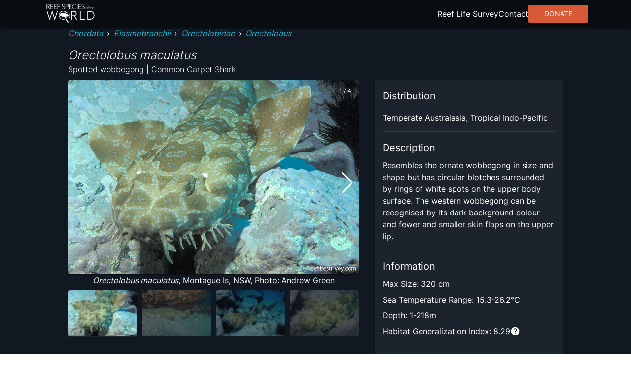

--- FILE ---
content_type: text/html; charset=utf8
request_url: https://reeflifesurvey.com/species/orectolobus-maculatus/
body_size: 11156
content:
<!DOCTYPE html><html lang="en"><head><meta charSet="utf-8"/><meta property="og:type" content="website"/><meta property="og:image:width" content="1566"/><meta property="og:image:height" content="783"/><meta property="og:locale" content="en_IE"/><meta name="viewport" content="initial-scale=1, width=device-width"/><title>Orectolobus maculatus - Spotted wobbegong | Reef Life Survey</title><meta name="robots" content="index,follow"/><meta name="description" content="Resembles the ornate wobbegong in size and shape but has circular blotches surrounded by rings of white spots on the upper body surface. The western wobbegong can be recognised by its dark background colour and fewer and smaller skin flaps on the upper lip."/><meta name="twitter:card" content="summary_large_image"/><meta name="twitter:site" content="@ReefLifeSurvey"/><meta name="twitter:creator" content="@ReefLifeSurvey"/><meta property="og:title" content="Orectolobus maculatus"/><meta property="og:description" content="Resembles the ornate wobbegong in size and shape but has circular blotches surrounded by rings of white spots on the upper body surface. The western wobbegong can be recognised by its dark background colour and fewer and smaller skin flaps on the upper lip."/><meta property="og:url" content="https://reeflifesurvey.com/species/orectolobus-maculatus/"/><meta property="og:image" content="https://images.reeflifesurvey.com/0/species_46_57036b290dd21.w400.h266.jpg"/><meta property="og:image:alt" content="Orectolobus maculatus"/><meta property="og:site_name" content="Reef Life Survey | Reef Species of the World"/><link rel="canonical" href="https://reeflifesurvey.com/species/orectolobus-maculatus/"/><meta name="next-head-count" content="19"/><link rel="shortcut icon" href="/species/favicon.png"/><link href="/species/fonts/inter/inter-v12-latin-300.woff2" rel="preload" as="font" type="font/woff2" crossorigin="anonymous"/><link href="/species/fonts/inter/inter-v12-latin-regular.woff2" rel="preload" as="font" type="font/woff2" crossorigin="anonymous"/><link rel="manifest" href="/species/manifest.json"/><meta name="mobile-web-app-capable" content="yes"/><meta name="apple-mobile-web-app-capable" content="yes"/><meta name="application-name" content="Reef Species of the World"/><meta name="apple-mobile-web-app-title" content="Reef Species of the World"/><meta name="theme-color" content="#000000"/><meta name="msapplication-navbutton-color" content="#000000"/><meta name="apple-mobile-web-app-status-bar-style" content="black-translucent"/><meta name="msapplication-starturl" content="/species/"/><link rel="icon" type="image/png" sizes="192x192" href="/species/icon-192x192.png"/><link rel="apple-touch-icon" type="image/png" sizes="192x192" href="/species/icon-192x192.png"/><link rel="icon" type="image/png" sizes="256x256" href="/species/icon-256x256.png"/><link rel="apple-touch-icon" type="image/png" sizes="256x256" href="/species/icon-256x256.png"/><link rel="icon" type="image/png" sizes="384x384" href="/species/icon-384x384.png"/><link rel="apple-touch-icon" type="image/png" sizes="384x384" href="/species/icon-384x384.png"/><link rel="icon" type="image/png" sizes="512x512" href="/species/icon-512x512.png"/><link rel="apple-touch-icon" type="image/png" sizes="512x512" href="/species/icon-512x512.png"/><meta name="emotion-insertion-point" content=""/><style data-emotion="mui-style-global 0"></style><style data-emotion="mui-style-global animation-wiooy9">@-webkit-keyframes animation-wiooy9{0%{-webkit-transform:translateX(-100%);-moz-transform:translateX(-100%);-ms-transform:translateX(-100%);transform:translateX(-100%);}50%{-webkit-transform:translateX(100%);-moz-transform:translateX(100%);-ms-transform:translateX(100%);transform:translateX(100%);}100%{-webkit-transform:translateX(100%);-moz-transform:translateX(100%);-ms-transform:translateX(100%);transform:translateX(100%);}}@keyframes animation-wiooy9{0%{-webkit-transform:translateX(-100%);-moz-transform:translateX(-100%);-ms-transform:translateX(-100%);transform:translateX(-100%);}50%{-webkit-transform:translateX(100%);-moz-transform:translateX(100%);-ms-transform:translateX(100%);transform:translateX(100%);}100%{-webkit-transform:translateX(100%);-moz-transform:translateX(100%);-ms-transform:translateX(100%);transform:translateX(100%);}}</style><style data-emotion="mui-style oo5fk8 34j5wa 16qf951 19754tq 14kcwr6 d3qzch wr8ge5 ns1f9g 19idom sg6g7d nhb8h9 m8biv1 3mf706 3g0wqk 15dfz5m 1io62jy yvyq0h 79elbk x9jgyt 1rlsn5t wayys6 1basddp 13lohgd pdlupg 1re1x1d 1q8cf2v 9touz2 12rl9mg 1rcbdwi z4pdpj 17n444i e63tmj 123zzur 1ayphmt 1utx3w7 17bernj 17mi78k a0y2e3 hboir5 8atqhb 17pbvmo 1wcmudc 6gft3c o5hm9q 1d4hqlb 1tvt3tk 1sdwymz">.mui-style-oo5fk8{background-color:#111821;color:#ffffff;-webkit-transition:box-shadow 300ms cubic-bezier(0.4, 0, 0.2, 1) 0ms;transition:box-shadow 300ms cubic-bezier(0.4, 0, 0.2, 1) 0ms;border-radius:2px;box-shadow:none;background-image:linear-gradient(rgba(255, 255, 255, 0), rgba(255, 255, 255, 0));display:-webkit-box;display:-webkit-flex;display:-ms-flexbox;display:flex;-webkit-flex-direction:column;-ms-flex-direction:column;flex-direction:column;gap:20px;min-height:100vh;}@media (min-width:600px){.mui-style-oo5fk8{gap:40px;}}.mui-style-34j5wa{background-color:#111821;color:#ffffff;-webkit-transition:box-shadow 300ms cubic-bezier(0.4, 0, 0.2, 1) 0ms;transition:box-shadow 300ms cubic-bezier(0.4, 0, 0.2, 1) 0ms;box-shadow:none;background-image:linear-gradient(rgba(255, 255, 255, 0), rgba(255, 255, 255, 0));display:-webkit-box;display:-webkit-flex;display:-ms-flexbox;display:flex;-webkit-flex-direction:column;-ms-flex-direction:column;flex-direction:column;width:100%;box-sizing:border-box;-webkit-flex-shrink:0;-ms-flex-negative:0;flex-shrink:0;position:static;position:relative;z-index:unset;}.mui-style-16qf951{height:56px;width:100%;max-width:112rem;display:-webkit-box;display:-webkit-flex;display:-ms-flexbox;display:flex;margin:0 auto;-webkit-box-pack:justify;-webkit-justify-content:space-between;justify-content:space-between;-webkit-align-items:center;-webkit-box-align:center;-ms-flex-align:center;align-items:center;padding-left:8px;padding-right:8px;}.mui-style-19754tq{margin:0;font:inherit;color:#0390e8;-webkit-text-decoration:none;text-decoration:none;-webkit-text-decoration:none;text-decoration:none;cursor:pointer;color:#22b8cf;display:-webkit-box;display:-webkit-flex;display:-ms-flexbox;display:flex;}.mui-style-19754tq:hover{color:#97DBFC;}.mui-style-14kcwr6{width:110px;}.mui-style-d3qzch{display:-webkit-inline-box;display:-webkit-inline-flex;display:-ms-inline-flexbox;display:inline-flex;-webkit-align-items:center;-webkit-box-align:center;-ms-flex-align:center;align-items:center;-webkit-box-pack:center;-ms-flex-pack:center;-webkit-justify-content:center;justify-content:center;position:relative;box-sizing:border-box;-webkit-tap-highlight-color:transparent;background-color:transparent;outline:0;border:0;margin:0;border-radius:0;padding:0;cursor:pointer;-webkit-user-select:none;-moz-user-select:none;-ms-user-select:none;user-select:none;vertical-align:middle;-moz-appearance:none;-webkit-appearance:none;-webkit-text-decoration:none;text-decoration:none;color:inherit;text-align:center;-webkit-flex:0 0 auto;-ms-flex:0 0 auto;flex:0 0 auto;font-size:2.4rem;padding:8px;border-radius:50%;overflow:visible;color:#fff;-webkit-transition:background-color 150ms cubic-bezier(0.4, 0, 0.2, 1) 0ms;transition:background-color 150ms cubic-bezier(0.4, 0, 0.2, 1) 0ms;padding:12px;font-size:2.8rem;}.mui-style-d3qzch::-moz-focus-inner{border-style:none;}.mui-style-d3qzch.Mui-disabled{pointer-events:none;cursor:default;}@media print{.mui-style-d3qzch{-webkit-print-color-adjust:exact;color-adjust:exact;}}.mui-style-d3qzch:hover{background-color:rgba(255, 255, 255, 0.08);}@media (hover: none){.mui-style-d3qzch:hover{background-color:transparent;}}.mui-style-d3qzch.Mui-disabled{background-color:transparent;color:rgba(255, 255, 255, 0.3);}.mui-style-wr8ge5{-webkit-user-select:none;-moz-user-select:none;-ms-user-select:none;user-select:none;width:1em;height:1em;display:inline-block;fill:currentColor;-webkit-flex-shrink:0;-ms-flex-negative:0;flex-shrink:0;-webkit-transition:fill 200ms cubic-bezier(0.4, 0, 0.2, 1) 0ms;transition:fill 200ms cubic-bezier(0.4, 0, 0.2, 1) 0ms;font-size:2.4rem;}.mui-style-ns1f9g{width:100%;max-width:102rem;margin:0 auto;padding-left:8px;padding-right:8px;-webkit-flex:1;-ms-flex:1;flex:1;position:relative;}.mui-style-19idom{margin-bottom:8px;}.mui-style-sg6g7d{margin:0;font-family:Inter;font-weight:400;font-size:1.3rem;line-height:1.5;color:#ffffff;}@media (min-width:600px){.mui-style-sg6g7d{font-size:1.3333rem;}}@media (min-width:900px){.mui-style-sg6g7d{font-size:1.6rem;}}@media (min-width:1200px){.mui-style-sg6g7d{font-size:1.6rem;}}.mui-style-nhb8h9{display:-webkit-box;display:-webkit-flex;display:-ms-flexbox;display:flex;-webkit-box-flex-wrap:wrap;-webkit-flex-wrap:wrap;-ms-flex-wrap:wrap;flex-wrap:wrap;-webkit-align-items:center;-webkit-box-align:center;-ms-flex-align:center;align-items:center;padding:0;margin:0;list-style:none;}.mui-style-m8biv1{margin:0;font:inherit;color:#0390e8;-webkit-text-decoration:none;text-decoration:none;-webkit-text-decoration:none;text-decoration:none;cursor:pointer;color:#22b8cf;font-style:italic;}.mui-style-m8biv1:hover{color:#97DBFC;}.mui-style-3mf706{display:-webkit-box;display:-webkit-flex;display:-ms-flexbox;display:flex;-webkit-user-select:none;-moz-user-select:none;-ms-user-select:none;user-select:none;margin-left:8px;margin-right:8px;}.mui-style-3g0wqk{margin:0;font-weight:400;font-family:Inter;font-size:1.7rem;line-height:1.334;font-family:Inter;font-style:italic;font-weight:300;margin-top:16px;}@media (min-width:600px){.mui-style-3g0wqk{font-size:2.099rem;}}@media (min-width:900px){.mui-style-3g0wqk{font-size:2.099rem;}}@media (min-width:1200px){.mui-style-3g0wqk{font-size:2.3988rem;}}.mui-style-15dfz5m{margin:0;font-family:Inter;font-weight:400;font-size:1.3rem;line-height:1.75;font-family:Inter;font-weight:300;}@media (min-width:600px){.mui-style-15dfz5m{font-size:1.3714rem;}}@media (min-width:900px){.mui-style-15dfz5m{font-size:1.6rem;}}@media (min-width:1200px){.mui-style-15dfz5m{font-size:1.6rem;}}.mui-style-1io62jy{display:grid;width:100%;grid-template-columns:minmax(0, 1fr);gap:16px;margin-bottom:32px;}@media (min-width:900px){.mui-style-1io62jy{grid-template-columns:repeat(5, minmax(0, 1fr));grid-template-rows:repeat(2, minmax(0, 1fr));gap:32px;}}.mui-style-yvyq0h{-webkit-order:1;-ms-flex-order:1;order:1;margin-bottom:16px;}@media (min-width:900px){.mui-style-yvyq0h{grid-column:1/4;}}.mui-style-79elbk{position:relative;}.mui-style-x9jgyt{background-color:#111821;color:#ffffff;-webkit-transition:box-shadow 300ms cubic-bezier(0.4, 0, 0.2, 1) 0ms;transition:box-shadow 300ms cubic-bezier(0.4, 0, 0.2, 1) 0ms;border-radius:2px;box-shadow:0px 2px 1px -1px rgba(0,0,0,0.2),0px 1px 1px 0px rgba(0,0,0,0.14),0px 1px 3px 0px rgba(0,0,0,0.12);background-image:linear-gradient(rgba(255, 255, 255, 0.05), rgba(255, 255, 255, 0.05));overflow:hidden;position:relative;z-index:0;overflow:hidden;width:100%;height:100%;}.mui-style-1rlsn5t{display:block;background-color:rgba(255, 255, 255, 0.13);height:1.2em;position:relative;overflow:hidden;-webkit-mask-image:-webkit-radial-gradient(white, black);position:absolute;top:0;left:0;z-index:10;width:100%;height:100%;}.mui-style-1rlsn5t::after{-webkit-animation:animation-wiooy9 1.6s linear 0.5s infinite;animation:animation-wiooy9 1.6s linear 0.5s infinite;background:linear-gradient(
          90deg,
          transparent,
          rgba(255, 255, 255, 0.08),
          transparent
        );content:'';position:absolute;-webkit-transform:translateX(-100%);-moz-transform:translateX(-100%);-ms-transform:translateX(-100%);transform:translateX(-100%);bottom:0;left:0;right:0;top:0;}.mui-style-wayys6{width:100%;border-radius:4px;}.mui-style-1basddp{margin:0;font-family:Inter;font-weight:400;font-size:1.3rem;line-height:1.5;text-align:center;display:block;}@media (min-width:600px){.mui-style-1basddp{font-size:1.3333rem;}}@media (min-width:900px){.mui-style-1basddp{font-size:1.6rem;}}@media (min-width:1200px){.mui-style-1basddp{font-size:1.6rem;}}.mui-style-13lohgd{margin:0;font-family:Inter;font-weight:400;font-size:1.3rem;line-height:1.5;font-style:italic;}@media (min-width:600px){.mui-style-13lohgd{font-size:1.3333rem;}}@media (min-width:900px){.mui-style-13lohgd{font-size:1.6rem;}}@media (min-width:1200px){.mui-style-13lohgd{font-size:1.6rem;}}.mui-style-pdlupg{margin:0;font-family:Inter;font-weight:400;font-size:1.1rem;line-height:1.66;position:absolute;top:8px;right:8px;z-index:100;padding-top:4px;padding-bottom:4px;padding-left:8px;padding-right:8px;background-color:rgba(0,0,0,0.3);}@media (min-width:600px){.mui-style-pdlupg{font-size:1.2048rem;}}@media (min-width:900px){.mui-style-pdlupg{font-size:1.2048rem;}}@media (min-width:1200px){.mui-style-pdlupg{font-size:1.2048rem;}}.mui-style-1re1x1d{-webkit-order:2;-ms-flex-order:2;order:2;}@media (min-width:900px){.mui-style-1re1x1d{grid-column:1/4;}}.mui-style-1q8cf2v{margin-bottom:16px;}.mui-style-1q8cf2v>:not(:last-child){margin-bottom:8px;}.mui-style-9touz2{margin:0;font-weight:400;font-family:Inter;font-size:1.5rem;line-height:1.6;}@media (min-width:600px){.mui-style-9touz2{font-size:1.75rem;}}@media (min-width:900px){.mui-style-9touz2{font-size:2rem;}}@media (min-width:1200px){.mui-style-9touz2{font-size:2rem;}}.mui-style-12rl9mg{margin:0;font-family:Inter;font-weight:400;font-size:1.3rem;line-height:1.5;text-align:center;}@media (min-width:600px){.mui-style-12rl9mg{font-size:1.3333rem;}}@media (min-width:900px){.mui-style-12rl9mg{font-size:1.6rem;}}@media (min-width:1200px){.mui-style-12rl9mg{font-size:1.6rem;}}.mui-style-1rcbdwi{-webkit-order:1;-ms-flex-order:1;order:1;}@media (min-width:900px){.mui-style-1rcbdwi{grid-column:4/6;grid-row:1/span 2;}}.mui-style-z4pdpj{background-color:#111821;color:#ffffff;-webkit-transition:box-shadow 300ms cubic-bezier(0.4, 0, 0.2, 1) 0ms;transition:box-shadow 300ms cubic-bezier(0.4, 0, 0.2, 1) 0ms;border-radius:2px;box-shadow:0px 2px 1px -1px rgba(0,0,0,0.2),0px 1px 1px 0px rgba(0,0,0,0.14),0px 1px 3px 0px rgba(0,0,0,0.12);background-image:linear-gradient(rgba(255, 255, 255, 0.05), rgba(255, 255, 255, 0.05));padding:16px;height:100%;}.mui-style-17n444i>:not(:last-child){margin-bottom:8px;}.mui-style-e63tmj{width:100%;aspect-ratio:116/77;margin-bottom:8px;border-radius:4px;}.mui-style-123zzur{margin:0;font-family:Inter;font-weight:400;font-size:1.3rem;line-height:1.5;}@media (min-width:600px){.mui-style-123zzur{font-size:1.3333rem;}}@media (min-width:900px){.mui-style-123zzur{font-size:1.6rem;}}@media (min-width:1200px){.mui-style-123zzur{font-size:1.6rem;}}.mui-style-1ayphmt{margin:0;-webkit-flex-shrink:0;-ms-flex-negative:0;flex-shrink:0;border-width:0;border-style:solid;border-color:rgba(255, 255, 255, 0.12);border-bottom-width:thin;margin-top:16px;margin-bottom:16px;}.mui-style-1utx3w7{display:-webkit-box;display:-webkit-flex;display:-ms-flexbox;display:flex;gap:4px;}.mui-style-17bernj{display:-webkit-inline-box;display:-webkit-inline-flex;display:-ms-inline-flexbox;display:inline-flex;-webkit-align-items:center;-webkit-box-align:center;-ms-flex-align:center;align-items:center;-webkit-box-pack:center;-ms-flex-pack:center;-webkit-justify-content:center;justify-content:center;position:relative;box-sizing:border-box;-webkit-tap-highlight-color:transparent;background-color:transparent;outline:0;border:0;margin:0;border-radius:0;padding:0;cursor:pointer;-webkit-user-select:none;-moz-user-select:none;-ms-user-select:none;user-select:none;vertical-align:middle;-moz-appearance:none;-webkit-appearance:none;-webkit-text-decoration:none;text-decoration:none;color:inherit;text-align:center;-webkit-flex:0 0 auto;-ms-flex:0 0 auto;flex:0 0 auto;font-size:2.4rem;padding:8px;border-radius:50%;overflow:visible;color:#fff;-webkit-transition:background-color 150ms cubic-bezier(0.4, 0, 0.2, 1) 0ms;transition:background-color 150ms cubic-bezier(0.4, 0, 0.2, 1) 0ms;padding:0px;}.mui-style-17bernj::-moz-focus-inner{border-style:none;}.mui-style-17bernj.Mui-disabled{pointer-events:none;cursor:default;}@media print{.mui-style-17bernj{-webkit-print-color-adjust:exact;color-adjust:exact;}}.mui-style-17bernj:hover{background-color:rgba(255, 255, 255, 0.08);}@media (hover: none){.mui-style-17bernj:hover{background-color:transparent;}}.mui-style-17bernj.Mui-disabled{background-color:transparent;color:rgba(255, 255, 255, 0.3);}.mui-style-17mi78k{-webkit-user-select:none;-moz-user-select:none;-ms-user-select:none;user-select:none;width:1em;height:1em;display:inline-block;fill:currentColor;-webkit-flex-shrink:0;-ms-flex-negative:0;flex-shrink:0;-webkit-transition:fill 200ms cubic-bezier(0.4, 0, 0.2, 1) 0ms;transition:fill 200ms cubic-bezier(0.4, 0, 0.2, 1) 0ms;font-size:2.4rem;width:20px;}.mui-style-a0y2e3{height:0;overflow:hidden;-webkit-transition:height 300ms cubic-bezier(0.4, 0, 0.2, 1) 0ms;transition:height 300ms cubic-bezier(0.4, 0, 0.2, 1) 0ms;visibility:hidden;}.mui-style-hboir5{display:-webkit-box;display:-webkit-flex;display:-ms-flexbox;display:flex;width:100%;}.mui-style-8atqhb{width:100%;}.mui-style-17pbvmo{margin:0;font-family:Inter;font-weight:400;font-size:1.3rem;line-height:1.5;padding:8px;}@media (min-width:600px){.mui-style-17pbvmo{font-size:1.3333rem;}}@media (min-width:900px){.mui-style-17pbvmo{font-size:1.6rem;}}@media (min-width:1200px){.mui-style-17pbvmo{font-size:1.6rem;}}.mui-style-1wcmudc{margin:0;font-family:Inter;font-weight:400;font-size:1.3rem;line-height:1.5;color:#22b8cf;-webkit-text-decoration:none;text-decoration:none;cursor:pointer;}@media (min-width:600px){.mui-style-1wcmudc{font-size:1.3333rem;}}@media (min-width:900px){.mui-style-1wcmudc{font-size:1.6rem;}}@media (min-width:1200px){.mui-style-1wcmudc{font-size:1.6rem;}}.mui-style-1wcmudc:hover{color:#97DBFC;}.mui-style-6gft3c{margin:0;font-weight:400;font-family:Inter;font-size:1.5rem;line-height:1.6;margin-bottom:8px;}@media (min-width:600px){.mui-style-6gft3c{font-size:1.75rem;}}@media (min-width:900px){.mui-style-6gft3c{font-size:2rem;}}@media (min-width:1200px){.mui-style-6gft3c{font-size:2rem;}}.mui-style-o5hm9q>:not(:last-child){margin-right:16px;}.mui-style-1d4hqlb{background-color:#090d12;padding-top:40px;padding-bottom:40px;}.mui-style-1tvt3tk{max-width:112rem;margin:0 auto;padding-left:8px;padding-right:8px;}.mui-style-1tvt3tk :not(:last-child){margin-bottom:8px;}.mui-style-1sdwymz{margin:0;font-family:Inter;font-weight:400;font-size:1.3rem;line-height:1.5;display:block;}@media (min-width:600px){.mui-style-1sdwymz{font-size:1.3333rem;}}@media (min-width:900px){.mui-style-1sdwymz{font-size:1.6rem;}}@media (min-width:1200px){.mui-style-1sdwymz{font-size:1.6rem;}}</style><link rel="preload" href="/species/_next/static/css/ee9f37bc0e26c248.css" as="style"/><link rel="stylesheet" href="/species/_next/static/css/ee9f37bc0e26c248.css" data-n-g=""/><noscript data-n-css=""></noscript><script defer="" nomodule="" src="/species/_next/static/chunks/polyfills-c67a75d1b6f99dc8.js"></script><script src="/species/_next/static/chunks/webpack-468546dcccc4bb9d.js" defer=""></script><script src="/species/_next/static/chunks/framework-463a594c638c8215.js" defer=""></script><script src="/species/_next/static/chunks/main-12e5566fbae4fc97.js" defer=""></script><script src="/species/_next/static/chunks/pages/_app-635c5bef81e0638b.js" defer=""></script><script src="/species/_next/static/chunks/2c796e83-d65a7e64f985e541.js" defer=""></script><script src="/species/_next/static/chunks/525-6e722194ca2a8db8.js" defer=""></script><script src="/species/_next/static/chunks/751-3bf087e515b71805.js" defer=""></script><script src="/species/_next/static/chunks/637-a766cbc6b3c661b3.js" defer=""></script><script src="/species/_next/static/chunks/656-5f32c8863b45a1a5.js" defer=""></script><script src="/species/_next/static/chunks/pages/%5Bslug%5D-7219a0fff86b6cd3.js" defer=""></script><script src="/species/_next/static/UC3MtJikinmew0QtFdDsI/_buildManifest.js" defer=""></script><script src="/species/_next/static/UC3MtJikinmew0QtFdDsI/_ssgManifest.js" defer=""></script><script data-cfasync="false" nonce="cde2a35a-531c-4b11-919c-f773ea473b77">try{(function(w,d){!function(j,k,l,m){if(j.zaraz)console.error("zaraz is loaded twice");else{j[l]=j[l]||{};j[l].executed=[];j.zaraz={deferred:[],listeners:[]};j.zaraz._v="5874";j.zaraz._n="cde2a35a-531c-4b11-919c-f773ea473b77";j.zaraz.q=[];j.zaraz._f=function(n){return async function(){var o=Array.prototype.slice.call(arguments);j.zaraz.q.push({m:n,a:o})}};for(const p of["track","set","debug"])j.zaraz[p]=j.zaraz._f(p);j.zaraz.init=()=>{var q=k.getElementsByTagName(m)[0],r=k.createElement(m),s=k.getElementsByTagName("title")[0];s&&(j[l].t=k.getElementsByTagName("title")[0].text);j[l].x=Math.random();j[l].w=j.screen.width;j[l].h=j.screen.height;j[l].j=j.innerHeight;j[l].e=j.innerWidth;j[l].l=j.location.href;j[l].r=k.referrer;j[l].k=j.screen.colorDepth;j[l].n=k.characterSet;j[l].o=(new Date).getTimezoneOffset();if(j.dataLayer)for(const t of Object.entries(Object.entries(dataLayer).reduce((u,v)=>({...u[1],...v[1]}),{})))zaraz.set(t[0],t[1],{scope:"page"});j[l].q=[];for(;j.zaraz.q.length;){const w=j.zaraz.q.shift();j[l].q.push(w)}r.defer=!0;for(const x of[localStorage,sessionStorage])Object.keys(x||{}).filter(z=>z.startsWith("_zaraz_")).forEach(y=>{try{j[l]["z_"+y.slice(7)]=JSON.parse(x.getItem(y))}catch{j[l]["z_"+y.slice(7)]=x.getItem(y)}});r.referrerPolicy="origin";r.src="/cdn-cgi/zaraz/s.js?z="+btoa(encodeURIComponent(JSON.stringify(j[l])));q.parentNode.insertBefore(r,q)};["complete","interactive"].includes(k.readyState)?zaraz.init():j.addEventListener("DOMContentLoaded",zaraz.init)}}(w,d,"zarazData","script");window.zaraz._p=async d$=>new Promise(ea=>{if(d$){d$.e&&d$.e.forEach(eb=>{try{const ec=d.querySelector("script[nonce]"),ed=ec?.nonce||ec?.getAttribute("nonce"),ee=d.createElement("script");ed&&(ee.nonce=ed);ee.innerHTML=eb;ee.onload=()=>{d.head.removeChild(ee)};d.head.appendChild(ee)}catch(ef){console.error(`Error executing script: ${eb}\n`,ef)}});Promise.allSettled((d$.f||[]).map(eg=>fetch(eg[0],eg[1])))}ea()});zaraz._p({"e":["(function(w,d){})(window,document)"]});})(window,document)}catch(e){throw fetch("/cdn-cgi/zaraz/t"),e;};</script></head><body><div id="__next"><div class="MuiPaper-root MuiPaper-elevation MuiPaper-rounded MuiPaper-elevation0 mui-style-oo5fk8"><nav class="MuiPaper-root MuiPaper-elevation MuiPaper-elevation0 MuiAppBar-root MuiAppBar-colorPrimary MuiAppBar-positionStatic mui-style-34j5wa" style="background-color:#090d12;box-shadow:0px 3px 3px -2px rgba(0,0,0,0.2),0px 3px 4px 0px rgba(0,0,0,0.14),0px 1px 8px 0px rgba(0,0,0,0.12)"><div class="MuiBox-root mui-style-16qf951"><div class="MuiBox-root mui-style-0"><a class="MuiTypography-root MuiTypography-inherit MuiLink-root MuiLink-underlineNone mui-style-19754tq" href="/species/"><img class="MuiBox-root mui-style-14kcwr6" src="/species/_next/static/media/rsowLogo.ee556e7a.webp" alt="Reef Species of the World Logo" crossorigin=""/></a></div><button class="MuiButtonBase-root MuiIconButton-root MuiIconButton-sizeLarge mui-style-d3qzch" tabindex="0" type="button" aria-label="menu"><svg class="MuiSvgIcon-root MuiSvgIcon-fontSizeMedium mui-style-wr8ge5" focusable="false" aria-hidden="true" viewBox="0 0 24 24" data-testid="MenuIcon"><path d="M3 18h18v-2H3v2zm0-5h18v-2H3v2zm0-7v2h18V6H3z"></path></svg></button></div></nav><main class="MuiBox-root mui-style-ns1f9g"><section class="MuiBox-root mui-style-0"><div class="MuiBox-root mui-style-0"><div class="MuiBox-root mui-style-19idom"><nav class="MuiTypography-root MuiTypography-body1 MuiBreadcrumbs-root mui-style-sg6g7d" aria-label="breadcrumb"><ol class="MuiBreadcrumbs-ol mui-style-nhb8h9"><li class="MuiBreadcrumbs-li"><a class="MuiTypography-root MuiTypography-inherit MuiLink-root MuiLink-underlineNone mui-style-m8biv1" href="/species/?phylums=Chordata">Chordata</a></li><li aria-hidden="true" class="MuiBreadcrumbs-separator mui-style-3mf706">›</li><li class="MuiBreadcrumbs-li"><a class="MuiTypography-root MuiTypography-inherit MuiLink-root MuiLink-underlineNone mui-style-m8biv1" href="/species/?classes=Elasmobranchii">Elasmobranchii</a></li><li aria-hidden="true" class="MuiBreadcrumbs-separator mui-style-3mf706">›</li><li class="MuiBreadcrumbs-li"><a class="MuiTypography-root MuiTypography-inherit MuiLink-root MuiLink-underlineNone mui-style-m8biv1" href="/species/?families=Orectolobidae">Orectolobidae</a></li><li aria-hidden="true" class="MuiBreadcrumbs-separator mui-style-3mf706">›</li><li class="MuiBreadcrumbs-li"><a class="MuiTypography-root MuiTypography-inherit MuiLink-root MuiLink-underlineNone mui-style-m8biv1" href="/species/?genera=Orectolobus">Orectolobus</a></li></ol></nav><h1 class="MuiTypography-root MuiTypography-h5 mui-style-3g0wqk">Orectolobus maculatus</h1><span class="MuiTypography-root MuiTypography-subtitle1 mui-style-15dfz5m">Spotted wobbegong | Common Carpet Shark</span></div><div class="MuiBox-root mui-style-1io62jy"><div class="MuiBox-root mui-style-yvyq0h"><div class="MuiBox-root mui-style-79elbk"><div class="swiper" style="width:100%"><div class="swiper-wrapper"><div class="swiper-slide" style="width:100%"><div class="MuiPaper-root MuiPaper-elevation MuiPaper-rounded MuiPaper-elevation1 MuiCard-root mui-style-x9jgyt"><span class="MuiSkeleton-root MuiSkeleton-rectangular MuiSkeleton-wave mui-style-1rlsn5t"></span><img class="MuiBox-root mui-style-wayys6" src="https://images.reeflifesurvey.com/0/species_46_57036b290dd21.w1000.h666.jpg" alt="Orectolobus maculatus" crossorigin=""/></div><span class="MuiTypography-root MuiTypography-body1 mui-style-1basddp"><span class="MuiTypography-root MuiTypography-body1 mui-style-13lohgd">Orectolobus maculatus</span>, Montague Is, NSW, Photo: Andrew Green</span></div><div class="swiper-slide" style="width:100%"><div class="MuiPaper-root MuiPaper-elevation MuiPaper-rounded MuiPaper-elevation1 MuiCard-root mui-style-x9jgyt"><span class="MuiSkeleton-root MuiSkeleton-rectangular MuiSkeleton-wave mui-style-1rlsn5t"></span><img class="MuiBox-root mui-style-wayys6" src="https://images.reeflifesurvey.com/0/species_21_57036b2ddbcb4.w1000.h666.jpg" alt="Orectolobus maculatus" crossorigin=""/></div><span class="MuiTypography-root MuiTypography-body1 mui-style-1basddp"><span class="MuiTypography-root MuiTypography-body1 mui-style-13lohgd">Orectolobus maculatus</span>, Solitary Islands, NSW, Photo: Ian Shaw</span></div><div class="swiper-slide" style="width:100%"><div class="MuiPaper-root MuiPaper-elevation MuiPaper-rounded MuiPaper-elevation1 MuiCard-root mui-style-x9jgyt"><span class="MuiSkeleton-root MuiSkeleton-rectangular MuiSkeleton-wave mui-style-1rlsn5t"></span><img class="MuiBox-root mui-style-wayys6" src="https://images.reeflifesurvey.com/0/species_84_5777516e63a2b.w1000.h666.jpg" alt="Orectolobus maculatus" crossorigin=""/></div><span class="MuiTypography-root MuiTypography-body1 mui-style-1basddp"><span class="MuiTypography-root MuiTypography-body1 mui-style-13lohgd">Orectolobus maculatus</span>, Montague Is, NSW, Photo: Andrew Green</span></div><div class="swiper-slide" style="width:100%"><div class="MuiPaper-root MuiPaper-elevation MuiPaper-rounded MuiPaper-elevation1 MuiCard-root mui-style-x9jgyt"><span class="MuiSkeleton-root MuiSkeleton-rectangular MuiSkeleton-wave mui-style-1rlsn5t"></span><img class="MuiBox-root mui-style-wayys6" src="https://images.reeflifesurvey.com/0/species_9a_57036b78df657.w1000.h666.JPG" alt="Orectolobus maculatus" crossorigin=""/></div><span class="MuiTypography-root MuiTypography-body1 mui-style-1basddp"><span class="MuiTypography-root MuiTypography-body1 mui-style-13lohgd">Orectolobus maculatus</span>, Port Macquarie, NSW, Photo: Rick Stuart-smith</span></div></div><div class="swiper-button-prev"></div><div class="swiper-button-next"></div></div><span class="MuiTypography-root MuiTypography-caption mui-style-pdlupg">1<!-- --> / <!-- -->4</span></div><div class="swiper mySwiper" style="margin-top:8px"><div class="swiper-wrapper"><div class="swiper-slide" style="width:100%;aspect-ratio:15 / 10"><div class="MuiPaper-root MuiPaper-elevation MuiPaper-rounded MuiPaper-elevation1 MuiCard-root mui-style-x9jgyt"><span class="MuiSkeleton-root MuiSkeleton-rectangular MuiSkeleton-wave mui-style-1rlsn5t"></span><img class="MuiBox-root mui-style-wayys6" src="https://images.reeflifesurvey.com/0/species_46_57036b290dd21.w130.h87.jpg" alt="Orectolobus maculatus" crossorigin=""/></div></div><div class="swiper-slide" style="width:100%;aspect-ratio:15 / 10"><div class="MuiPaper-root MuiPaper-elevation MuiPaper-rounded MuiPaper-elevation1 MuiCard-root mui-style-x9jgyt"><span class="MuiSkeleton-root MuiSkeleton-rectangular MuiSkeleton-wave mui-style-1rlsn5t"></span><img class="MuiBox-root mui-style-wayys6" src="https://images.reeflifesurvey.com/0/species_21_57036b2ddbcb4.w130.h87.jpg" alt="Orectolobus maculatus" crossorigin=""/></div></div><div class="swiper-slide" style="width:100%;aspect-ratio:15 / 10"><div class="MuiPaper-root MuiPaper-elevation MuiPaper-rounded MuiPaper-elevation1 MuiCard-root mui-style-x9jgyt"><span class="MuiSkeleton-root MuiSkeleton-rectangular MuiSkeleton-wave mui-style-1rlsn5t"></span><img class="MuiBox-root mui-style-wayys6" src="https://images.reeflifesurvey.com/0/species_84_5777516e63a2b.w130.h87.jpg" alt="Orectolobus maculatus" crossorigin=""/></div></div><div class="swiper-slide" style="width:100%;aspect-ratio:15 / 10"><div class="MuiPaper-root MuiPaper-elevation MuiPaper-rounded MuiPaper-elevation1 MuiCard-root mui-style-x9jgyt"><span class="MuiSkeleton-root MuiSkeleton-rectangular MuiSkeleton-wave mui-style-1rlsn5t"></span><img class="MuiBox-root mui-style-wayys6" src="https://images.reeflifesurvey.com/0/species_9a_57036b78df657.w130.h87.JPG" alt="Orectolobus maculatus" crossorigin=""/></div></div></div></div></div><div class="MuiBox-root mui-style-1re1x1d"><div class="MuiBox-root mui-style-1q8cf2v"><h2 class="MuiTypography-root MuiTypography-h6 mui-style-9touz2">Similar Species</h2><div class="swiper"><div class="swiper-wrapper"><div class="swiper-slide" style="width:100%"><div class="MuiPaper-root MuiPaper-elevation MuiPaper-rounded MuiPaper-elevation1 MuiCard-root mui-style-x9jgyt"><span class="MuiSkeleton-root MuiSkeleton-rectangular MuiSkeleton-wave mui-style-1rlsn5t"></span><img class="MuiBox-root mui-style-wayys6" src="https://images.reeflifesurvey.com/0/species_dd_570355b96b79e.w400.h266.jpg" alt="Eucrossorhinus dasypogon" crossorigin=""/></div><p class="MuiTypography-root MuiTypography-body1 mui-style-12rl9mg"><a class="MuiTypography-root MuiTypography-inherit MuiLink-root MuiLink-underlineNone mui-style-m8biv1" href="/species/eucrossorhinus-dasypogon/">Eucrossorhinus dasypogon</a></p></div><div class="swiper-slide" style="width:100%"><div class="MuiPaper-root MuiPaper-elevation MuiPaper-rounded MuiPaper-elevation1 MuiCard-root mui-style-x9jgyt"><span class="MuiSkeleton-root MuiSkeleton-rectangular MuiSkeleton-wave mui-style-1rlsn5t"></span><img class="MuiBox-root mui-style-wayys6" src="https://images.reeflifesurvey.com/0/species_e4_57045a45ebe14.w400.h266.jpg" alt="Hemiscyllium ocellatum" crossorigin=""/></div><p class="MuiTypography-root MuiTypography-body1 mui-style-12rl9mg"><a class="MuiTypography-root MuiTypography-inherit MuiLink-root MuiLink-underlineNone mui-style-m8biv1" href="/species/hemiscyllium-ocellatum/">Hemiscyllium ocellatum</a></p></div><div class="swiper-slide" style="width:100%"><div class="MuiPaper-root MuiPaper-elevation MuiPaper-rounded MuiPaper-elevation1 MuiCard-root mui-style-x9jgyt"><span class="MuiSkeleton-root MuiSkeleton-rectangular MuiSkeleton-wave mui-style-1rlsn5t"></span><img class="MuiBox-root mui-style-wayys6" src="https://images.reeflifesurvey.com/0/species_37_57045ebf6ba22.w400.h266.jpg" alt="Hemiscyllium trispeculare" crossorigin=""/></div><p class="MuiTypography-root MuiTypography-body1 mui-style-12rl9mg"><a class="MuiTypography-root MuiTypography-inherit MuiLink-root MuiLink-underlineNone mui-style-m8biv1" href="/species/hemiscyllium-trispeculare/">Hemiscyllium trispeculare</a></p></div><div class="swiper-slide" style="width:100%"><div class="MuiPaper-root MuiPaper-elevation MuiPaper-rounded MuiPaper-elevation1 MuiCard-root mui-style-x9jgyt"><span class="MuiSkeleton-root MuiSkeleton-rectangular MuiSkeleton-wave mui-style-1rlsn5t"></span><img class="MuiBox-root mui-style-wayys6" src="https://images.reeflifesurvey.com/0/species_28_570364e59cbcd.w400.h266.jpg" alt="Orectolobus halei" crossorigin=""/></div><p class="MuiTypography-root MuiTypography-body1 mui-style-12rl9mg"><a class="MuiTypography-root MuiTypography-inherit MuiLink-root MuiLink-underlineNone mui-style-m8biv1" href="/species/orectolobus-halei/">Orectolobus halei</a></p></div><div class="swiper-slide" style="width:100%"><div class="MuiPaper-root MuiPaper-elevation MuiPaper-rounded MuiPaper-elevation1 MuiCard-root mui-style-x9jgyt"><span class="MuiSkeleton-root MuiSkeleton-rectangular MuiSkeleton-wave mui-style-1rlsn5t"></span><img class="MuiBox-root mui-style-wayys6" src="https://images.reeflifesurvey.com/0/species_17_574ad66ad0748.w400.h266.jpg" alt="Orectolobus ornatus" crossorigin=""/></div><p class="MuiTypography-root MuiTypography-body1 mui-style-12rl9mg"><a class="MuiTypography-root MuiTypography-inherit MuiLink-root MuiLink-underlineNone mui-style-m8biv1" href="/species/orectolobus-ornatus/">Orectolobus ornatus</a></p></div><div class="swiper-slide" style="width:100%"><div class="MuiPaper-root MuiPaper-elevation MuiPaper-rounded MuiPaper-elevation1 MuiCard-root mui-style-x9jgyt"><span class="MuiSkeleton-root MuiSkeleton-rectangular MuiSkeleton-wave mui-style-1rlsn5t"></span><img class="MuiBox-root mui-style-wayys6" src="https://images.reeflifesurvey.com/0/species_da_5704457a37c72.w400.h266.jpg" alt="Orectolobus wardi" crossorigin=""/></div><p class="MuiTypography-root MuiTypography-body1 mui-style-12rl9mg"><a class="MuiTypography-root MuiTypography-inherit MuiLink-root MuiLink-underlineNone mui-style-m8biv1" href="/species/orectolobus-wardi/">Orectolobus wardi</a></p></div></div><div class="swiper-button-prev"></div><div class="swiper-button-next"></div></div></div><div class="MuiBox-root mui-style-1q8cf2v"><h2 class="MuiTypography-root MuiTypography-h6 mui-style-9touz2">Same Genus</h2><div class="swiper"><div class="swiper-wrapper"><div class="swiper-slide" style="width:100%"><div class="MuiPaper-root MuiPaper-elevation MuiPaper-rounded MuiPaper-elevation1 MuiCard-root mui-style-x9jgyt"><span class="MuiSkeleton-root MuiSkeleton-rectangular MuiSkeleton-wave mui-style-1rlsn5t"></span><img class="MuiBox-root mui-style-wayys6" src="https://images.reeflifesurvey.com/0/species_28_570364e59cbcd.w400.h266.jpg" alt="Orectolobus halei" crossorigin=""/></div><p class="MuiTypography-root MuiTypography-body1 mui-style-12rl9mg"><a class="MuiTypography-root MuiTypography-inherit MuiLink-root MuiLink-underlineNone mui-style-m8biv1" href="/species/orectolobus-halei/">Orectolobus halei</a></p></div><div class="swiper-slide" style="width:100%"><div class="MuiPaper-root MuiPaper-elevation MuiPaper-rounded MuiPaper-elevation1 MuiCard-root mui-style-x9jgyt"><span class="MuiSkeleton-root MuiSkeleton-rectangular MuiSkeleton-wave mui-style-1rlsn5t"></span><img class="MuiBox-root mui-style-wayys6" src="https://images.reeflifesurvey.com/0/species_17_574ad66ad0748.w400.h266.jpg" alt="Orectolobus ornatus" crossorigin=""/></div><p class="MuiTypography-root MuiTypography-body1 mui-style-12rl9mg"><a class="MuiTypography-root MuiTypography-inherit MuiLink-root MuiLink-underlineNone mui-style-m8biv1" href="/species/orectolobus-ornatus/">Orectolobus ornatus</a></p></div><div class="swiper-slide" style="width:100%"><div class="MuiPaper-root MuiPaper-elevation MuiPaper-rounded MuiPaper-elevation1 MuiCard-root mui-style-x9jgyt"><span class="MuiSkeleton-root MuiSkeleton-rectangular MuiSkeleton-wave mui-style-1rlsn5t"></span><img class="MuiBox-root mui-style-wayys6" src="https://images.reeflifesurvey.com/0/species_da_5704457a37c72.w400.h266.jpg" alt="Orectolobus wardi" crossorigin=""/></div><p class="MuiTypography-root MuiTypography-body1 mui-style-12rl9mg"><a class="MuiTypography-root MuiTypography-inherit MuiLink-root MuiLink-underlineNone mui-style-m8biv1" href="/species/orectolobus-wardi/">Orectolobus wardi</a></p></div></div><div class="swiper-button-prev"></div><div class="swiper-button-next"></div></div></div></div><div class="MuiBox-root mui-style-1rcbdwi"><div class="MuiPaper-root MuiPaper-elevation MuiPaper-rounded MuiPaper-elevation1 mui-style-z4pdpj"><div class="MuiBox-root mui-style-17n444i"><h2 class="MuiTypography-root MuiTypography-h6 mui-style-9touz2">Distribution</h2><div class="MuiBox-root mui-style-e63tmj" id="species-map"></div><p class="MuiTypography-root MuiTypography-body1 mui-style-123zzur">Temperate Australasia, Tropical Indo-Pacific</p></div><hr class="MuiDivider-root MuiDivider-fullWidth mui-style-1ayphmt"/><div class="MuiBox-root mui-style-17n444i"><h2 class="MuiTypography-root MuiTypography-h6 mui-style-9touz2">Description</h2><p class="MuiTypography-root MuiTypography-body1 mui-style-123zzur">Resembles the ornate wobbegong in size and shape but has circular blotches surrounded by rings of white spots on the upper body surface. The western wobbegong can be recognised by its dark background colour and fewer and smaller skin flaps on the upper lip.</p></div><hr class="MuiDivider-root MuiDivider-fullWidth mui-style-1ayphmt"/><div class="MuiBox-root mui-style-17n444i"><h2 class="MuiTypography-root MuiTypography-h6 mui-style-9touz2">Information</h2><p class="MuiTypography-root MuiTypography-body1 mui-style-123zzur">Max Size: <!-- -->320 cm</p><p class="MuiTypography-root MuiTypography-body1 mui-style-123zzur">Sea Temperature Range: <!-- -->15.3-26.2°C</p><p class="MuiTypography-root MuiTypography-body1 mui-style-123zzur">Depth: <!-- -->1-218m</p><div class="MuiBox-root mui-style-0"><div class="MuiBox-root mui-style-1utx3w7"><p class="MuiTypography-root MuiTypography-body1 mui-style-123zzur">Habitat Generalization Index: <!-- -->8.29</p><button class="MuiButtonBase-root MuiIconButton-root MuiIconButton-sizeMedium mui-style-17bernj" tabindex="0" type="button" aria-label="more information"><svg class="MuiSvgIcon-root MuiSvgIcon-fontSizeMedium mui-style-17mi78k" focusable="false" aria-hidden="true" viewBox="0 0 24 24" data-testid="HelpIcon"><path d="M12 2C6.48 2 2 6.48 2 12s4.48 10 10 10 10-4.48 10-10S17.52 2 12 2zm1 17h-2v-2h2v2zm2.07-7.75-.9.92C13.45 12.9 13 13.5 13 15h-2v-.5c0-1.1.45-2.1 1.17-2.83l1.24-1.26c.37-.36.59-.86.59-1.41 0-1.1-.9-2-2-2s-2 .9-2 2H8c0-2.21 1.79-4 4-4s4 1.79 4 4c0 .88-.36 1.68-.93 2.25z"></path></svg></button></div><div class="MuiCollapse-root MuiCollapse-vertical MuiCollapse-hidden mui-style-a0y2e3" style="min-height:0px"><div class="MuiCollapse-wrapper MuiCollapse-vertical mui-style-hboir5"><div class="MuiCollapse-wrapperInner MuiCollapse-vertical mui-style-8atqhb"><p class="MuiTypography-root MuiTypography-body1 mui-style-17pbvmo">Also referred to as the SGI (Species Generalisation Index), this describes the habitat niche breadth of the species. Species with values less than 15 are found in a relatively narrow range of reef habitat types (specialists), while those over 25 may be found on most hard substrates within their range (generalists).<!-- --> <a class="MuiTypography-root MuiTypography-body1 mui-style-1wcmudc" target="_blank" href="https://reeflifesurvey.com/indicators/">Learn more here</a>.</p></div></div></div></div></div><hr class="MuiDivider-root MuiDivider-fullWidth mui-style-1ayphmt"/><div class="MuiBox-root mui-style-17n444i"><h2 class="MuiTypography-root MuiTypography-h6 mui-style-9touz2">Conservation and Rarity</h2><p class="MuiTypography-root MuiTypography-body1 mui-style-123zzur">IUCN Status: <!-- -->Near Threatened</p><div class="MuiBox-root mui-style-0"><div class="MuiBox-root mui-style-1utx3w7"><p class="MuiTypography-root MuiTypography-body1 mui-style-123zzur">Occurrence: <!-- -->Frequent (15.3% of sites)</p><button class="MuiButtonBase-root MuiIconButton-root MuiIconButton-sizeMedium mui-style-17bernj" tabindex="0" type="button" aria-label="more information"><svg class="MuiSvgIcon-root MuiSvgIcon-fontSizeMedium mui-style-17mi78k" focusable="false" aria-hidden="true" viewBox="0 0 24 24" data-testid="HelpIcon"><path d="M12 2C6.48 2 2 6.48 2 12s4.48 10 10 10 10-4.48 10-10S17.52 2 12 2zm1 17h-2v-2h2v2zm2.07-7.75-.9.92C13.45 12.9 13 13.5 13 15h-2v-.5c0-1.1.45-2.1 1.17-2.83l1.24-1.26c.37-.36.59-.86.59-1.41 0-1.1-.9-2-2-2s-2 .9-2 2H8c0-2.21 1.79-4 4-4s4 1.79 4 4c0 .88-.36 1.68-.93 2.25z"></path></svg></button></div><div class="MuiCollapse-root MuiCollapse-vertical MuiCollapse-hidden mui-style-a0y2e3" style="min-height:0px"><div class="MuiCollapse-wrapper MuiCollapse-vertical mui-style-hboir5"><div class="MuiCollapse-wrapperInner MuiCollapse-vertical mui-style-8atqhb"><p class="MuiTypography-root MuiTypography-body1 mui-style-17pbvmo">Occurrence describes how often the species is found on surveys within its distribution. It is calculated as the % of reef sites surveyed by RLS divers across all the ecoregions in which the species has been observed</p></div></div></div></div><div class="MuiBox-root mui-style-0"><div class="MuiBox-root mui-style-1utx3w7"><p class="MuiTypography-root MuiTypography-body1 mui-style-123zzur">Abundance: <!-- -->Solitary (1 per transect)</p><button class="MuiButtonBase-root MuiIconButton-root MuiIconButton-sizeMedium mui-style-17bernj" tabindex="0" type="button" aria-label="more information"><svg class="MuiSvgIcon-root MuiSvgIcon-fontSizeMedium mui-style-17mi78k" focusable="false" aria-hidden="true" viewBox="0 0 24 24" data-testid="HelpIcon"><path d="M12 2C6.48 2 2 6.48 2 12s4.48 10 10 10 10-4.48 10-10S17.52 2 12 2zm1 17h-2v-2h2v2zm2.07-7.75-.9.92C13.45 12.9 13 13.5 13 15h-2v-.5c0-1.1.45-2.1 1.17-2.83l1.24-1.26c.37-.36.59-.86.59-1.41 0-1.1-.9-2-2-2s-2 .9-2 2H8c0-2.21 1.79-4 4-4s4 1.79 4 4c0 .88-.36 1.68-.93 2.25z"></path></svg></button></div><div class="MuiCollapse-root MuiCollapse-vertical MuiCollapse-hidden mui-style-a0y2e3" style="min-height:0px"><div class="MuiCollapse-wrapper MuiCollapse-vertical mui-style-hboir5"><div class="MuiCollapse-wrapperInner MuiCollapse-vertical mui-style-8atqhb"><p class="MuiTypography-root MuiTypography-body1 mui-style-17pbvmo">Abundance is calculated as the average number of individuals recorded per RLS transect, where present.</p></div></div></div></div></div><hr class="MuiDivider-root MuiDivider-fullWidth mui-style-1ayphmt"/><div class="MuiBox-root mui-style-17n444i"><p class="MuiTypography-root MuiTypography-body1 mui-style-123zzur">Edit by: <!-- -->GJ Edgar. 2008. Australian Marine Life. New Holland, Sydney</p><div class="MuiBox-root mui-style-0"><a class="MuiTypography-root MuiTypography-body1 mui-style-1wcmudc" target="_blank" href="https://reeflifesurvey.com/contact/">Contact us to report an error</a></div></div></div></div></div><hr class="MuiDivider-root MuiDivider-fullWidth mui-style-1ayphmt"/><div class="MuiBox-root mui-style-0"><h2 class="MuiTypography-root MuiTypography-h6 mui-style-6gft3c">Further Information</h2><div class="MuiBox-root mui-style-o5hm9q"><a class="MuiTypography-root MuiTypography-body1 mui-style-1wcmudc" target="_blank" href="https://bie.ala.org.au/search?q=Orectolobus%20maculatus">Atlas of Living Australia</a><a class="MuiTypography-root MuiTypography-body1 mui-style-1wcmudc" target="_blank" href="https://www.iucnredlist.org/search?searchType=species&amp;query=Orectolobus%20maculatus">IUCN Red List</a><a class="MuiTypography-root MuiTypography-body1 mui-style-1wcmudc" target="_blank" href="https://www.fishbase.org/summary/orectolobus-maculatus">FishBase</a></div></div></div></section></main><footer class="MuiBox-root mui-style-1d4hqlb"><div class="MuiBox-root mui-style-1tvt3tk"><span class="MuiTypography-root MuiTypography-body1 mui-style-1sdwymz">© Reef Life Survey <!-- -->2026</span><span class="MuiTypography-root MuiTypography-body1 mui-style-1sdwymz">Copyright to the photographs on this site belongs solely to the credited photographers. Any requests for usage can be directed to the photographer through<!-- --> <a class="MuiTypography-root MuiTypography-body1 mui-style-1wcmudc" target="_blank" href="https://reeflifesurvey.com/contact/">our contact form</a>.</span></div></footer></div></div><script id="__NEXT_DATA__" type="application/json">{"props":{"pageProps":{"species":{"scientific_name":"Orectolobus maculatus","slug":"orectolobus-maculatus","main_common_name":"Spotted wobbegong","other_common_names":["Common Carpet Shark"],"phylum":"Chordata","class":"Elasmobranchii","family":"Orectolobidae","genus":"Orectolobus","description":"Resembles the ornate wobbegong in size and shape but has circular blotches surrounded by rings of white spots on the upper body surface. The western wobbegong can be recognised by its dark background colour and fewer and smaller skin flaps on the upper lip.","max_length_cm":320,"frequency":15.3404,"abundance":1.4218,"depth_range":"1-218m","min_sea_temperature":15.271,"max_sea_temperature":26.18,"habitat_generalisation_index":8.2864333,"confidence":"high confidence","threat_status":"Near Threatened","similar_species_slugs":["eucrossorhinus-dasypogon","hemiscyllium-ocellatum","hemiscyllium-trispeculare","orectolobus-halei","orectolobus-ornatus","orectolobus-wardi"],"editor_name":"GJ Edgar. 2008. Australian Marine Life. New Holland, Sydney","commercial_uses":["Collected for decorative or ornamental purposes","Harvested for human consumption"],"distributions":["Temperate Australasia","Tropical Indo-Pacific"],"photos":[{"photographer":"Andrew Green","location":"Montague Is, NSW","large_url":"https://images.reeflifesurvey.com/0/species_46_57036b290dd21.w1000.h666.jpg","medium_url":"https://images.reeflifesurvey.com/0/species_46_57036b290dd21.w400.h266.jpg","small_url":"https://images.reeflifesurvey.com/0/species_46_57036b290dd21.w130.h87.jpg"},{"photographer":"Ian Shaw","location":"Solitary Islands, NSW","large_url":"https://images.reeflifesurvey.com/0/species_21_57036b2ddbcb4.w1000.h666.jpg","medium_url":"https://images.reeflifesurvey.com/0/species_21_57036b2ddbcb4.w400.h266.jpg","small_url":"https://images.reeflifesurvey.com/0/species_21_57036b2ddbcb4.w130.h87.jpg"},{"photographer":"Andrew Green","location":"Montague Is, NSW","large_url":"https://images.reeflifesurvey.com/0/species_84_5777516e63a2b.w1000.h666.jpg","medium_url":"https://images.reeflifesurvey.com/0/species_84_5777516e63a2b.w400.h266.jpg","small_url":"https://images.reeflifesurvey.com/0/species_84_5777516e63a2b.w130.h87.jpg"},{"photographer":"Rick Stuart-smith","location":"Port Macquarie, NSW","large_url":"https://images.reeflifesurvey.com/0/species_9a_57036b78df657.w1000.h666.JPG","medium_url":"https://images.reeflifesurvey.com/0/species_9a_57036b78df657.w400.h266.JPG","small_url":"https://images.reeflifesurvey.com/0/species_9a_57036b78df657.w130.h87.JPG"}],"methods":[1,2],"species_in_genus":[{"scientific_name":"Orectolobus halei","slug":"orectolobus-halei","photo":{"medium_url":"https://images.reeflifesurvey.com/0/species_28_570364e59cbcd.w400.h266.jpg"}},{"scientific_name":"Orectolobus ornatus","slug":"orectolobus-ornatus","photo":{"medium_url":"https://images.reeflifesurvey.com/0/species_17_574ad66ad0748.w400.h266.jpg"}},{"scientific_name":"Orectolobus wardi","slug":"orectolobus-wardi","photo":{"medium_url":"https://images.reeflifesurvey.com/0/species_da_5704457a37c72.w400.h266.jpg"}}],"species_similar":[{"scientific_name":"Eucrossorhinus dasypogon","slug":"eucrossorhinus-dasypogon","photo":{"medium_url":"https://images.reeflifesurvey.com/0/species_dd_570355b96b79e.w400.h266.jpg"}},{"scientific_name":"Hemiscyllium ocellatum","slug":"hemiscyllium-ocellatum","photo":{"medium_url":"https://images.reeflifesurvey.com/0/species_e4_57045a45ebe14.w400.h266.jpg"}},{"scientific_name":"Hemiscyllium trispeculare","slug":"hemiscyllium-trispeculare","photo":{"medium_url":"https://images.reeflifesurvey.com/0/species_37_57045ebf6ba22.w400.h266.jpg"}},{"scientific_name":"Orectolobus halei","slug":"orectolobus-halei","photo":{"medium_url":"https://images.reeflifesurvey.com/0/species_28_570364e59cbcd.w400.h266.jpg"}},{"scientific_name":"Orectolobus ornatus","slug":"orectolobus-ornatus","photo":{"medium_url":"https://images.reeflifesurvey.com/0/species_17_574ad66ad0748.w400.h266.jpg"}},{"scientific_name":"Orectolobus wardi","slug":"orectolobus-wardi","photo":{"medium_url":"https://images.reeflifesurvey.com/0/species_da_5704457a37c72.w400.h266.jpg"}}]},"surveys":[[150.42,-35.53,"BMP-S1","Brush Island Mid North"],[150.26,-35.75,"BMP-S11","Tollgates Outer Mid Bay"],[150.23,-35.82,"BMP-S16","Jimmies Island"],[150.27,-35.72,"BMP-S19","North Head"],[150.42,-35.53,"BMP-S2","Brush Island Mid South"],[150.23,-35.78,"BMP-S22","Garden Point"],[150.23,-35.77,"BMP-S23","Lilly Pilly North"],[150.17,-36.01,"BMP-S24","Bingi Bingi Point Nth"],[150.17,-36.01,"BMP-S25","Bingi Bingi Point"],[150.3,-35.69,"BMP-S27","Flat Rock South"],[150.39,-35.55,"BMP-S3","Belowla Island South West"],[150.23,-36.25,"BMP-S30","Montague Is East"],[150.28,-35.71,"BMP-S36","Honeysuckle Bay"],[150.39,-35.56,"BMP-S38","Kiola Point"],[150.34,-35.6,"BMP-S5","Durras Mountain"],[150.22,-36.25,"BMP-S7","Montague Island mid inner"],[150.22,-36.24,"BMP-S8","Montague Island North West Inner"],[150.14,-36.09,"BMP2","Potato Point - Bills Bommie"],[150.13,-36.16,"BMP5","Dalmeny point N of ramp"],[150.15,-36.1,"BMP6","Potato Point shark gutter"],[153.63,-28.61,"CBMP1","Anemone mooring Julien Rocks"],[153.63,-28.61,"CBMP2","Elwoods Mooring Julien Rocks"],[152.91,-31.68,"CG1","Nth of Pinnacles (662)"],[152.91,-31.68,"CG10","Steves Bommie (668)"],[152.91,-31.68,"CG11","SE lumps (66A)"],[152.91,-31.68,"CG3","SW flats (66B)"],[152.9,-31.71,"CG4","Z - 3 (666)"],[152.91,-31.68,"CG8","Cod Grounds Pinnacles"],[149.98,-37.51,"CHMP-S2","Howe Border"],[149.91,-37.56,"CHMP-S9","Gabo Harbour"],[138.46,-35.14,"GSV122","Port Noarlunga North"],[138.46,-35.14,"GSV131","Horseshoe outer"],[137.96,-35.72,"GSV19","Hog Point"],[138.18,-35.52,"GSV41","Rapid Head East"],[137.63,-35.56,"GSV80","Point Marsden"],[150.71,-35.12,"JBMP-S1","Captains Pt"],[150.78,-35.08,"JBMP-S10","Longnose Point North"],[150.77,-35.07,"JBMP-S12","Dart Point East (Grouper Coast South)"],[150.76,-35.02,"JBMP-S14","GREEN POINT (GREEN ISLAND)"],[150.77,-35.11,"JBMP-S15","Bowen Island NW"],[150.76,-35.12,"JBMP-S16","Bowens Island SW"],[150.75,-35.12,"JBMP-S17","Murrays Reef"],[150.73,-35.13,"JBMP-S18","Bristol Pt"],[150.8,-35.08,"JBMP-S2","The Docks 1 The Gulch"],[150.84,-35.05,"JBMP-S22","Drum and Drumstick"],[150.72,-35.01,"JBMP-S24","Callala Reef West"],[150.8,-35.09,"JBMP-S26","Outer Tubes"],[150.78,-35.08,"JBMP-S27","Longnose Point South"],[150.79,-35.08,"JBMP-S3","The Docks 2 Inner Tubes"],[150.79,-35.08,"JBMP-S4","The Docks 3 North Black Boat Cove"],[150.77,-35.07,"JBMP-S5","Honeymoon Bay 1km Sth"],[150.77,-35.06,"JBMP-S6","Honeymoon Bay 300m South"],[150.78,-35.06,"JBMP-S7","Honeymoon Bay 150 m North (Bindajine Point)"],[150.8,-35.08,"JBMP13","Tubes JB"],[150.77,-35.07,"JBMP21","Groper Coast North"],[150.69,-35.07,"JBMP22","Dent Rock"],[150.74,-35.13,"JBMP34","Scottish Rocks"],[150.77,-35.13,"JBMP35","Dolphin Cove"],[150.77,-35.13,"JBMP36","Governors Head"],[150.75,-35.13,"JBMP37","Murrays Reef Jetty"],[150.77,-35.11,"JBMP43","Nursery steps"],[150.7,-35.2,"JBMP55","St George's Point"],[150.75,-35.18,"JBMP56","Steamer's Head"],[150.74,-35.18,"JBMP57","North Steamer's Head"],[150.77,-35.14,"JBMP58","Governors Head Caves"],[150.84,-35.03,"JBMP60","Heart Rock"],[153.55,-27.39,"MBMP1","Flat Rock"],[153.38,-27.52,"MBMP10","Goat Island S.E."],[153.55,-27.39,"MBMP11","Shark Gutters"],[153.53,-27.41,"MBMP2","Shag Rock"],[153.44,-27.4,"MBMP5","Amity Point"],[153.53,-27.41,"MBMP6","Shag Rock Sth"],[153.44,-27.4,"MBMP7","Amity Point Nth"],[152.57,-32.21,"NSW23","Latitude Reef"],[152.55,-32.46,"NSW29","Western Big Seal Rock"],[152.54,-32.27,"NSW30","Graveyard"],[152.54,-32.45,"NSW31","Sawtooth Rocks"],[152.54,-32.43,"NSW32","Status Rock East"],[152.52,-32.18,"NSW38","Baitgrounds"],[152.87,-31.59,"NSW42","The Maze"],[152.54,-32.18,"NSW45","One Mile Gutters"],[152.55,-32.47,"NSW58","Little Seal Rock"],[149.93,-37.11,"NSW63","Navy Wharf Edrom"],[149.94,-37.05,"NSW8","North Head S"],[149.93,-37.05,"NSW9","North Hd SW"],[153.4,-29.7,"PIMP1","Pimpernel Rock"],[152.32,-32.6,"PS1","NE North Rock"],[152.14,-32.72,"PS13","Pipeline"],[152.11,-32.79,"PS15","Kingsley Point"],[152.15,-32.72,"PS16","Seahorse gardens"],[152.15,-32.71,"PS17","Fly Point Nelson Bay"],[152.33,-32.62,"PS2","Nth Shark Gutters"],[152.16,-32.71,"PS20","Halifax Park"],[152.23,-32.69,"PS24","Cabbage Tree Island North East"],[152.16,-32.68,"PS25","Jimmys Beach Barnes Rocks"],[152.09,-32.79,"PS26","Fishermans bay west"],[152.11,-32.79,"PS27","Boat Harbour South"],[152.08,-32.79,"PS28","Blanch Reserve"],[152.11,-32.79,"PS29","Boat Harbour North"],[152.22,-32.69,"PS3","Cabbage Tree Island West"],[152.23,-32.71,"PS30","Boondlebah Island Gutter"],[152.23,-32.69,"PS31","Cabbage Tree Island East"],[152.2,-32.74,"PS32","Fingal Is- North East"],[152.23,-32.68,"PS34","Cabbage Tree N2"],[152.22,-32.69,"PS35","Coral Gardens"],[152.2,-32.74,"PS38","Lighthouse Bay"],[152.19,-32.74,"PS4","Governers Wharf (Fingal Island)"],[152.23,-32.71,"PS41","Boondlebah Island West"],[152.32,-32.6,"PS5","W Nth Rock"],[152.32,-32.63,"PS53","Looking Glass"],[152.31,-32.63,"PS54","Cod Rock"],[152.33,-32.62,"PS6","Elephant Rock"],[152.16,-32.71,"PS7","Little Beach West"],[152.18,-32.75,"PS8","Fingal Island South"],[152.17,-32.75,"PS9","Barrys Park"],[153.43,-27.94,"QLD1","G Spot"],[153.53,-28.16,"QLD6","Kirra Reef"],[153.39,-29.93,"SI1","Elbow Cave Mooring N Solitary Is"],[153.27,-30.21,"SI11","Cable Trail"],[153.18,-30.24,"SI12","Split Solitary East"],[153.27,-30.2,"SI16","Eastern Bay Sth Solitary"],[153.27,-30.2,"SI17","Cleaner Station"],[153.27,-30.2,"SI18","Manta Arch"],[153.23,-30.16,"SI19","SW Solitary"],[153.39,-29.92,"SI2","Anemone Bay N Solitary Is"],[153.27,-30.01,"SI21","Surgeons Reef"],[153.27,-30.02,"SI24","Mattys Mooring NW Solitary Is"],[153.23,-30.15,"SI25","SW Solitary North Mooring"],[153.26,-30.2,"SI3","The Gantry S Solitary Is"],[153.27,-30.2,"SI4","North Boulder Wall S Solitary Is"],[153.27,-30.02,"SI6","Manta Mooring NW Solitary Is"],[153.27,-30.2,"SI7","South Boulder Wall"],[153.27,-30.21,"SI8","Buchanans Wall"],[153.18,-30.24,"SI9","Turtle cove"],[151.16,-34.07,"SYD12","Oak Park"],[151.13,-34.07,"SYD14","Shiprock Wall"],[151.23,-33.99,"SYD20","Bare Island North"],[151.26,-33.95,"SYD21","South Maroubra"],[151.28,-33.84,"SYD31","Green Point Camp Cove"],[151.28,-33.84,"SYD34","Camp Cove middle reef"],[151.28,-33.84,"SYD35","Camp Cove NE"],[151.26,-33.83,"SYD37","Middle Head Sth 2"],[151.27,-33.83,"SYD38","Middle Head Sth"],[151.3,-33.82,"SYD39","The Blocks"],[151.27,-33.82,"SYD40","Middle Head North East"],[151.29,-33.82,"SYD41","Old Mans Hat"],[151.29,-33.82,"SYD42","Inside North Head"],[151.26,-33.82,"SYD43","Grotto Point Lighthouse"],[151.28,-33.81,"SYD46","Little Manly Bay"],[151.31,-33.81,"SYD47","BLUE FISH POINT - NORTH HEAD SYDNEY"],[151.3,-33.8,"SYD50","Shelly Beach"],[151.29,-33.8,"SYD51","Fairy Bower"],[151.3,-33.8,"SYD52","Shelley Beach North"],[151.42,-33.52,"SYD63","Bouddi – Caves Bay"],[151.26,-33.85,"SYD9","Neilson Bay"],[144.32,-38.35,"VIC39","Rocky Point"]]},"__N_SSG":true},"page":"/[slug]","query":{"slug":"orectolobus-maculatus"},"buildId":"UC3MtJikinmew0QtFdDsI","assetPrefix":"/species","isFallback":false,"gsp":true,"scriptLoader":[]}</script><div id="portal"></div><script defer src="https://static.cloudflareinsights.com/beacon.min.js/vcd15cbe7772f49c399c6a5babf22c1241717689176015" integrity="sha512-ZpsOmlRQV6y907TI0dKBHq9Md29nnaEIPlkf84rnaERnq6zvWvPUqr2ft8M1aS28oN72PdrCzSjY4U6VaAw1EQ==" data-cf-beacon='{"version":"2024.11.0","token":"216134f1e63a4f3a86a9deb41e86b771","r":1,"server_timing":{"name":{"cfCacheStatus":true,"cfEdge":true,"cfExtPri":true,"cfL4":true,"cfOrigin":true,"cfSpeedBrain":true},"location_startswith":null}}' crossorigin="anonymous"></script>
</body></html>

--- FILE ---
content_type: application/javascript; charset=utf8
request_url: https://reeflifesurvey.com/species/_next/static/chunks/pages/%5Bslug%5D-7219a0fff86b6cd3.js
body_size: 5319
content:
(self.webpackChunk_N_E=self.webpackChunk_N_E||[]).push([[219],{9104:function(e,n,t){(window.__NEXT_P=window.__NEXT_P||[]).push(["/[slug]",function(){return t(73150)}])},35935:function(e,n,t){"use strict";t.d(n,{Z:function(){return g}});var i=t(14924),r=t(85893),s=t(6585),a=t(58032),o=t(15861),c=t(87357),l=t(96514),d=t(90629),u=t(95499),h=t(67294),m=t(48879),p=t(61193),x=t.n(p),f=t(99889);function g(e){var n=(0,h.useRef)(null),t=(0,h.useState)(!1),p=t[0],g=t[1];(0,h.useEffect)((function(){e.openOnMount&&setTimeout((function(){g(!0)}),225)}),[e.openOnMount]);var v=function(){g(!p)};return(0,r.jsxs)(r.Fragment,{children:[(0,r.jsx)(s.Z,{in:!!e.imageUrl,onLoad:v,children:(0,r.jsxs)(a.Z,{variant:"extended",ref:n,sx:(0,i.Z)({position:"fixed",bottom:"1rem",left:"50%",translate:"-50% 0",display:"flex",gap:2},f.Z.breakpoints.up("sm"),{left:"auto",right:"1rem",translate:"0 0"}),color:"primary","aria-label":"show searched image",onClick:v,children:[(0,r.jsx)(u.Z,{}),(0,r.jsxs)(o.Z,{variant:"caption",sx:{width:"max-content"},children:[p?"hide":"show"," uploaded image"]})]})}),p&&(0,r.jsx)(x(),{children:(0,r.jsx)(c.Z,{sx:(0,i.Z)({position:"fixed",bottom:"7rem",left:"50%",translate:"-50% 0",zIndex:1001,cursor:"move",borderRadius:f.Z.shape.borderRadius},f.Z.breakpoints.up("sm"),{left:"auto",right:"1rem",translate:"0 0"}),children:(0,r.jsx)(l.Z,{in:p,children:(0,r.jsxs)(d.Z,{sx:{pointerEvents:"none",textAlign:"center",display:"flex",flexDirection:"column",alignItems:"center",justifyContent:"center",padding:1},children:[(0,r.jsx)(m.E,{src:e.imageUrl,alt:"search image",width:320,height:320}),(0,r.jsx)(o.Z,{variant:"caption",children:"uploaded image (drag to move)"})]})})})})]})}},25219:function(e,n,t){"use strict";t.d(n,{v:function(){return d}});var i=t(26042),r=t(99534),s=t(85893),a=t(18979),o=t(67294),c=t(66242),l=t(48879);function d(e){var n=e.src,t=e.alt,d=e.containerSx,u=e.imageSx,h=e.onLoadComplete,m=(0,r.Z)(e,["src","alt","containerSx","imageSx","onLoadComplete"]),p=(0,o.useRef)(null),x=(0,o.useState)(!0),f=x[0],g=x[1];(0,o.useEffect)((function(){p.current&&p.current.complete&&v()}),[p]);var v=function(){j(),h&&h()},j=function(){g(!1)};return(0,s.jsxs)(c.Z,{sx:(0,i.Z)({position:"relative",zIndex:0,overflow:"hidden"},d),children:[f&&(0,s.jsx)(a.Z,{variant:"rectangular",animation:"wave",sx:{position:"absolute",top:0,left:0,zIndex:10,width:"100%",height:"100%"}}),(0,s.jsx)(l.E,(0,i.Z)({ref:p,src:n,onLoad:v,onError:j,alt:t,sx:(0,i.Z)({width:"100%"},u)},m))]})}},83783:function(e,n,t){"use strict";var i=t(67294);n.Z=function(){var e=(0,i.useState)(!1),n=e[0],t=e[1];return(0,i.useEffect)((function(){return t(window.matchMedia("(display-mode: standalone)").matches),window.addEventListener("appinstalled",(function(){return t(!0)})),function(){window.removeEventListener("appinstalled",(function(){return t(!0)}))}}),[]),(0,i.useEffect)((function(){t(window.matchMedia("(display-mode: standalone)").matches)}),[window.matchMedia("(display-mode: standalone)").matches]),n}},73150:function(e,n,t){"use strict";t.r(n),t.d(n,{__N_SSG:function(){return Y},default:function(){return D}});var i=t(14924),r=t(85893),s=t(12963),a=t(36093),o=t(8777),c=t(24984);function l(e){var n=(0,c.X)(),t=n.state,i=n.dispatch,l=((0,o.w)(t.query),[{name:"phylums",value:e.species.phylum},{name:"classes",value:e.species.class},{name:"families",value:e.species.family},{name:"genera",value:e.species.genus}].filter((function(e){return void 0!==e}))),d=(0,r.jsx)(s.Z,{separator:"\u203a","aria-label":"breadcrumb",children:l.map((function(e,n){return(0,r.jsx)(a.Z,{sx:{fontStyle:"italic"},href:"/?".concat(e.name,"=").concat(e.value),onClick:function(){return i({type:"UPDATE_SETTING",payload:{searchResultsPage:1,resultScrollY:0}})},children:e.value},n+1)}))});return(0,r.jsx)(r.Fragment,{children:d})}var d=t(2962),u=t(69799);function h(e){var n=e.species;return(0,r.jsx)(d.PB,{title:"".concat(n.scientific_name).concat(n.main_common_name?" - ".concat(n.main_common_name):""," | Reef Life Survey"),description:n.description?n.description:"".concat(n.scientific_name),openGraph:{title:n.scientific_name,description:n.description?n.description:"".concat(n.scientific_name),images:[{url:n.photos?n.photos[0].medium_url:u.kk,alt:n.scientific_name}],siteName:"Reef Life Survey | Reef Species of the World"},twitter:{handle:"@ReefLifeSurvey",site:"@ReefLifeSurvey",cardType:"summary_large_image"},canonical:"".concat(u.xL).concat(n.slug,"/")})}var m=t(15861),p=t(87357),x=t(99889),f=t(22546),g=t(22544),v=t(67294),j=t(25219);function Z(e){var n,t,i,s,a,o,c=e.species,l=(0,v.useState)(1),d=l[0],h=l[1],Z=(0,v.useState)(null),y=Z[0],S=Z[1],w=(0,v.useState)(null),_=w[0],b=w[1];(0,v.useEffect)((function(){h(1),y&&y.slideTo(0,0),_&&_.slideTo(0,0)}),[c]);var E=null!==(o=null===(n=c.photos)||void 0===n?void 0:n.map((function(e,n){var t,i,s=[null!==(t=e.life_stage)&&void 0!==t?t:"",null!==(i=e.location)&&void 0!==i?i:"",e.photographer?"Photo: ".concat(e.photographer):""].filter((function(e){return e.length})).join(", ");return(0,r.jsxs)(f.o5,{style:{width:"100%"},children:[(0,r.jsx)(j.v,{src:e.large_url,alt:c.scientific_name,containerSx:{width:"100%",height:"100%"},imageSx:{borderRadius:x.Z.shape.borderRadius}}),(0,r.jsxs)(m.Z,{component:"span",sx:{textAlign:"center",display:"block"},children:[(0,r.jsx)(m.Z,{component:"span",sx:{fontStyle:"italic"},children:c.scientific_name}),s.length&&", "+s]})]},n)})))&&void 0!==o?o:[(0,r.jsxs)(f.o5,{children:[(0,r.jsx)(j.v,{src:u.kk,alt:c.scientific_name,containerSx:{width:"100%",height:"100%"},imageSx:{borderRadius:x.Z.shape.borderRadius}}),(0,r.jsx)(m.Z,{component:"span",sx:{fontStyle:"italic",textAlign:"center",display:"block"},children:c.scientific_name})]},0)],R=c.photos&&(null===(t=c.photos)||void 0===t?void 0:t.length)>1?null===(i=c.photos)||void 0===i?void 0:i.map((function(e,n){return(0,r.jsx)(f.o5,{style:{width:"100%",aspectRatio:"15 / 10"},children:(0,r.jsx)(j.v,{src:e.small_url,alt:c.scientific_name,containerSx:{width:"100%",height:"100%"},imageSx:{borderRadius:x.Z.shape.borderRadius}})},n)})):[];return(0,r.jsxs)(r.Fragment,{children:[(0,r.jsxs)(p.Z,{sx:{position:"relative"},children:[(0,r.jsx)(f.tq,{onSwiper:S,style:{width:"100%"},onSlideChange:function(e){return h(e.activeIndex+1)},spaceBetween:10,navigation:!0,thumbs:{swiper:_&&!_.destroyed?_:null},modules:[g.Rv,g.W_,g.o3],lazyPreloadPrevNext:1,children:E}),c.photos&&(null===(s=c.photos)||void 0===s?void 0:s.length)>1&&(0,r.jsxs)(m.Z,{component:"span",variant:"caption",sx:{position:"absolute",top:8,right:8,zIndex:100,paddingY:1,paddingX:2,bgcolor:"rgba(0,0,0,0.3)"},children:[d," / ",null===(a=c.photos)||void 0===a?void 0:a.length]})]}),(0,r.jsx)(f.tq,{style:{marginTop:8},onSwiper:b,spaceBetween:10,slidesPerView:4,freeMode:!0,watchSlidesProgress:!0,modules:[g.Rv,g.W_,g.o3],className:"mySwiper",children:R})]})}var y=t(82670),S=t(35867),w=t(6158),_=t(62774),b=t(1449),E=t(51438),R=function(){function e(n){(0,E.Z)(this,e),this.map=void 0,this.container=void 0}var n=e.prototype;return n.onAdd=function(e){this.map=e,this.container=document.createElement("div"),this.container.className="mapboxgl-ctrl-group mapboxgl-ctrl";var n=document.createElement("button");return n.className="mapbox-gl-draw_ctrl-draw-btn mapbox-gl-draw_satellite",n.setAttribute("title","Satellite view toggle"),n.type="button",this.container.appendChild(n),this.container.addEventListener("click",(function(n){return"RLS-empty"===e.getStyle().name?e.setStyle(u.Sr["RLS-empty-satellite"]):e.setStyle(u.Sr["RLS-empty"])})),this.container},n.onRemove=function(){this.container.parentNode.removeChild(this.container),this.map=void 0},e}();function C(e){var n=(0,v.useRef)(null);return(0,v.useEffect)((function(){if(n.current){var t=new w.Map({accessToken:u.A4,container:n.current,interactive:!0,style:u.Sr["RLS-empty"],zoom:.1,maxZoom:8,cooperativeGestures:(0,_.s)()});return t.addControl(new w.NavigationControl({showCompass:!1})),t.addControl(new R(t)),t.on("styledata",(function(){if(!t.getSource("surveys")){var n=[],i=!0,r=!1,s=void 0;try{for(var a,o=e.surveys[Symbol.iterator]();!(i=(a=o.next()).done);i=!0){var c=a.value;n.push((0,b.xm)([c[0],c[1]],{site_code:c[2],site_name:c[3]}))}}catch(m){r=!0,s=m}finally{try{i||null==o.return||o.return()}finally{if(r)throw s}}t.addSource("surveys",{type:"geojson",data:{type:"FeatureCollection",features:n}}),t.addLayer({id:"surveys",interactive:!0,type:"circle",source:"surveys",paint:{"circle-color":"RLS-empty"===t.getStyle().name?"#d95936":"#f03e3e","circle-radius":3}});var l=n.map((function(e){return new w.LngLat(e.geometry.coordinates[0],e.geometry.coordinates[1])})),d=new w.LngLatBounds,u=l.reduce((function(e,n){return(e+n.lng)/l.length}),0),h=l.reduce((function(e,n){return(e+n.lat)/l.length}),0);l.forEach((function(e){e.lng<90&&(e.lng+=360),d.extend(e)})),t.fitBounds(d,{padding:50,maxZoom:3,around:[u,h]})}})),function(){return t.remove()}}}),[e.surveys]),(0,r.jsx)(p.Z,{ref:n,id:"species-map",sx:e.sx})}var I=t(25935),L=t(9944),N=t(90629),k=t(67720),A=t(93946),B=t(57922),M=t(88119);function P(e){var n,t,i,s,a,o,c,l=e.species,d=e.surveys,u=(0,v.useState)(!1),h=u[0],f=u[1],g=(0,v.useState)(!1),j=g[0],Z=g[1],w=(0,v.useState)(!1),_=w[0],b=w[1],E=(0,v.useState)(null===(n=l.description)||void 0===n?void 0:n.startsWith("<p>")),R=E[0],P=(E[1],{replace:function(e){if((0,y.Z)(e,I.W_)&&e.attribs.href)return(0,r.jsx)(S.Z,{href:e.attribs.href,children:(0,I.du)(e.children,P)})}}),F=l.description?(0,I.ZP)(l.description,P):"N/A",T=null!==(i=l.max_length_cm)&&void 0!==i?i:"N/A",U=l.min_sea_temperature&&l.max_sea_temperature?"".concat((0,M.u)(l.min_sea_temperature,1),"-").concat((0,M.u)(l.max_sea_temperature,1),"\xb0C"):"N/A",q=null!==(s=l.depth_range)&&void 0!==s?s:"N/A",G=l.habitat_generalisation_index?(0,M.u)(l.habitat_generalisation_index,2):"N/A";return(0,r.jsxs)(N.Z,{elevation:1,sx:{padding:4,height:"100%"},children:[(0,r.jsxs)(p.Z,{sx:{"& > :not(:last-child)":{marginBottom:2}},children:[(0,r.jsx)(m.Z,{variant:"h6",component:"h2",children:"Distribution"}),(0,r.jsx)(C,{sx:{width:"100%",aspectRatio:"116 / 77",marginBottom:2,borderRadius:x.Z.shape.borderRadius},surveys:d}),(0,r.jsx)(m.Z,{children:null===(t=l.distributions)||void 0===t?void 0:t.join(", ")})]}),(0,r.jsx)(k.Z,{sx:{marginY:4}}),(0,r.jsxs)(p.Z,{sx:{"& > :not(:last-child)":{marginBottom:2}},children:[(0,r.jsx)(m.Z,{variant:"h6",component:"h2",children:"Description"}),R&&(0,r.jsx)(p.Z,{sx:{"& > :not(:last-child)":{marginBottom:2},fontSize:x.Z.typography.body1},children:F}),!R&&(0,r.jsx)(m.Z,{children:F})]}),(0,r.jsx)(k.Z,{sx:{marginY:4}}),(0,r.jsxs)(p.Z,{sx:{"& > :not(:last-child)":{marginBottom:2}},children:[(0,r.jsx)(m.Z,{variant:"h6",component:"h2",children:"Information"}),(0,r.jsxs)(m.Z,{children:["Max Size: ","".concat(T," cm")]}),(0,r.jsxs)(m.Z,{children:["Sea Temperature Range: ",U]}),(0,r.jsxs)(m.Z,{children:["Depth: ",q]}),(0,r.jsxs)(p.Z,{children:[(0,r.jsxs)(p.Z,{sx:{display:"flex",gap:1},children:[(0,r.jsxs)(m.Z,{children:["Habitat Generalization Index: ",G]}),(0,r.jsx)(A.Z,{"aria-label":"more information",sx:{padding:0},onClick:function(){return f(!h)},children:(0,r.jsx)(L.Z,{sx:{width:20}})})]}),(0,r.jsx)(B.Z,{in:h,children:(0,r.jsxs)(m.Z,{sx:{padding:2},children:["Also referred to as the SGI (Species Generalisation Index), this describes the habitat niche breadth of the species. Species with values less than 15 are found in a relatively narrow range of reef habitat types (specialists), while those over 25 may be found on most hard substrates within their range (generalists)."," ",(0,r.jsx)(S.Z,{href:"https://reeflifesurvey.com/indicators/",children:"Learn more here"}),"."]})})]})]}),(0,r.jsx)(k.Z,{sx:{marginY:4}}),(0,r.jsxs)(p.Z,{sx:{"& > :not(:last-child)":{marginBottom:2}},children:[(0,r.jsx)(m.Z,{variant:"h6",component:"h2",children:"Conservation and Rarity"}),(0,r.jsxs)(m.Z,{children:["IUCN Status: ",null!==(a=l.threat_status)&&void 0!==a?a:"N/A"]}),(0,r.jsxs)(p.Z,{children:[(0,r.jsxs)(p.Z,{sx:{display:"flex",gap:1},children:[(0,r.jsxs)(m.Z,{children:["Occurrence: ",(c=l.frequency,c?c<1?"Rare (".concat(c%10===0?c:c.toFixed(1),"% of sites)"):c<10?"Infrequent (".concat(c%10===0?c:c.toFixed(1),"% of sites)"):c<20?"Frequent (".concat(c%10===0?c:c.toFixed(1),"% of sites)"):c<50?"Common (".concat(c%10===0?c:c.toFixed(1),"% of sites)"):"Widespread (".concat(c%10===0?c:c.toFixed(1),"% of sites)"):"Not determined")]}),(0,r.jsx)(A.Z,{"aria-label":"more information",sx:{padding:0},onClick:function(){return Z(!j)},children:(0,r.jsx)(L.Z,{sx:{width:20}})})]}),(0,r.jsx)(B.Z,{in:j,children:(0,r.jsx)(m.Z,{sx:{padding:2},children:"Occurrence describes how often the species is found on surveys within its distribution. It is calculated as the % of reef sites surveyed by RLS divers across all the ecoregions in which the species has been observed"})})]}),(0,r.jsxs)(p.Z,{children:[(0,r.jsxs)(p.Z,{sx:{display:"flex",gap:1},children:[(0,r.jsxs)(m.Z,{children:["Abundance: ",(o=l.abundance,o?o<1.5?"Solitary (".concat(Math.round(o)," per transect)"):o<5?"Few (".concat(Math.round(o)," per transect)"):o<10?"Several (".concat(Math.round(o)," per transect)"):o<100?"Many (".concat(Math.round(o)," per transect)"):"Large aggregations (".concat(Math.round(o)," per transect)"):"Not determined")]}),(0,r.jsx)(A.Z,{"aria-label":"more information",sx:{padding:0},onClick:function(){return b(!_)},children:(0,r.jsx)(L.Z,{sx:{width:20}})})]}),(0,r.jsx)(B.Z,{in:_,children:(0,r.jsx)(m.Z,{sx:{padding:2},children:"Abundance is calculated as the average number of individuals recorded per RLS transect, where present."})})]})]}),(0,r.jsx)(k.Z,{sx:{marginY:4}}),(0,r.jsxs)(p.Z,{sx:{"& > :not(:last-child)":{marginBottom:2}},children:[l.editor_name&&(0,r.jsxs)(m.Z,{children:["Edit by: ",l.editor_name]}),(0,r.jsx)(p.Z,{children:(0,r.jsx)(S.Z,{href:"https://reeflifesurvey.com/contact/",children:"Contact us to report an error"})})]})]})}var F=["Actinopterygii","Elasmobranchii","Teleostei"];function T(e){var n=e.species;return(0,r.jsx)(r.Fragment,{children:(0,r.jsxs)(r.Fragment,{children:[(0,r.jsx)(k.Z,{sx:{marginY:4}}),(0,r.jsxs)(p.Z,{children:[(0,r.jsx)(m.Z,{variant:"h6",component:"h2",sx:{marginBottom:2},children:"Further Information"}),(0,r.jsxs)(p.Z,{sx:{"& > :not(:last-child)":{marginRight:4}},children:[(0,r.jsx)(S.Z,{href:"https://bie.ala.org.au/search?q={SPECIES_NAME}".replace("{SPECIES_NAME}",encodeURIComponent(n.scientific_name)),children:"Atlas of Living Australia"}),(0,r.jsx)(S.Z,{href:"https://www.iucnredlist.org/search?searchType=species&query={SPECIES_NAME}".replace("{SPECIES_NAME}",encodeURIComponent(n.scientific_name)),children:"IUCN Red List"}),n.class&&F.includes(n.class)&&(0,r.jsx)(S.Z,{href:"https://www.fishbase.org/summary/{SPECIES_SLUG}".replace("{SPECIES_SLUG}",n.slug),children:"FishBase"})]})]})]})})}var U=t(91173);function q(e){var n=e.title,t=e.similarSpecies,i=(0,U.Z)(),s=(0,v.useState)(null),o=s[0],c=s[1];(0,v.useEffect)((function(){o&&o.slideTo(0,0)}),[t]);var l=(0,v.useMemo)((function(){return t.map((function(e,n){return(0,r.jsxs)(f.o5,{style:{width:"100%"},children:[(0,r.jsx)(j.v,{src:e.photo.medium_url,alt:e.scientific_name,containerSx:{width:"100%",height:"100%"},imageSx:{width:"100%",borderRadius:x.Z.shape.borderRadius}}),(0,r.jsx)(m.Z,{textAlign:"center",children:(0,r.jsx)(a.Z,{href:"/".concat(e.slug),sx:{fontStyle:"italic"},children:e.scientific_name})})]},n)}))}),[t]);return(0,r.jsx)(r.Fragment,{children:l.length>0&&(0,r.jsxs)(p.Z,{sx:{marginBottom:4,"& > :not(:last-child)":{marginBottom:2}},children:[(0,r.jsx)(m.Z,{variant:"h6",component:"h2",children:n}),(0,r.jsx)(f.tq,{onSwiper:c,spaceBetween:16,navigation:!0,slidesPerView:i.width<620?1:3,modules:[g.Rv,g.W_],children:l})]})})}var G=t(11057),z=t(21023),W=t(83783),O=t(35935),Y=!0;function D(e){var n=e.species,t=e.surveys,s=(0,W.Z)(),d=(0,c.X)().state,u=(0,o.w)(d.query),f=[n.main_common_name,n.other_common_names,n.superseded_names].flat().filter((function(e){return void 0!==e})).join(" | ");return(0,r.jsxs)(r.Fragment,{children:[(0,r.jsx)(h,{species:n}),(0,r.jsx)(p.Z,{component:"section",children:(0,r.jsxs)(p.Z,{children:[(0,r.jsxs)(p.Z,{sx:{marginBottom:2},children:[s&&d.isSearching&&(0,r.jsx)(a.Z,{sx:{display:"block",marginBottom:4},href:"/".concat(u?"?".concat(u):""),children:(0,r.jsx)(G.Z,{variant:"outlined",startIcon:(0,r.jsx)(z.Z,{}),children:"Back to search"})},0),(0,r.jsx)(l,{species:n}),(0,r.jsx)(m.Z,{variant:"h5",component:"h1",fontFamily:"Inter",fontStyle:"italic",fontWeight:300,sx:{marginTop:4},children:n.scientific_name}),f&&(0,r.jsx)(m.Z,{component:"span",variant:"subtitle1",fontFamily:"Inter",fontWeight:300,children:f})]}),(0,r.jsxs)(p.Z,{sx:(0,i.Z)({display:"grid",width:"100%",gridTemplateColumns:"minmax(0, 1fr)",gap:4,marginBottom:8},x.Z.breakpoints.up("md"),{gridTemplateColumns:"repeat(5, minmax(0, 1fr))",gridTemplateRows:"repeat(2, minmax(0, 1fr))",gap:8}),children:[(0,r.jsx)(p.Z,{sx:(0,i.Z)({order:1,marginBottom:4},x.Z.breakpoints.up("md"),{gridColumn:"1 / 4"}),children:(0,r.jsx)(Z,{species:n})}),(0,r.jsxs)(p.Z,{sx:(0,i.Z)({order:2},x.Z.breakpoints.up("md"),{gridColumn:"1 / 4"}),children:[(0,r.jsx)(q,{title:"Similar Species",similarSpecies:n.species_similar}),(0,r.jsx)(q,{title:"Same Genus",similarSpecies:n.species_in_genus})]}),(0,r.jsx)(p.Z,{sx:(0,i.Z)({order:1},x.Z.breakpoints.up("md"),{gridColumn:"4 / 6",gridRow:"1 / span 2"}),children:(0,r.jsx)(P,{species:n,surveys:t})})]}),(0,r.jsx)(T,{species:n})]})}),d.inference.croppedImageUrl&&(0,r.jsx)(O.Z,{imageUrl:d.inference.croppedImageUrl})]})}},62774:function(e,n,t){"use strict";t.d(n,{s:function(){return i}});var i=function(){return/Android|webOS|iPhone|iPad|iPod|BlackBerry|IEMobile|Opera Mini/i.test(navigator.userAgent)}},88119:function(e,n,t){"use strict";t.d(n,{i:function(){return r},u:function(){return i}});var i=function(e,n){return Math.round(e*Math.pow(10,n))/Math.pow(10,n)},r=function(e){return e?e%10===0?e:e.toFixed(1):e}}},function(e){e.O(0,[634,525,751,637,656,774,888,179],(function(){return n=9104,e(e.s=n);var n}));var n=e.O();_N_E=n}]);